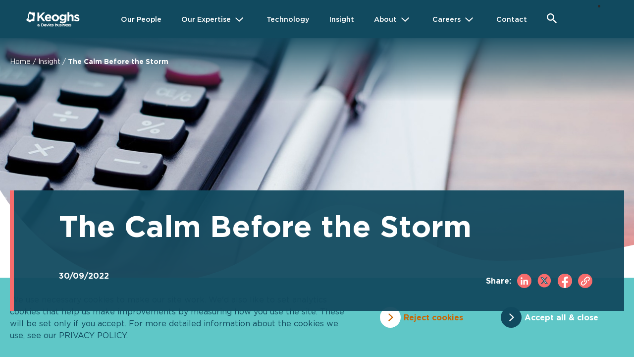

--- FILE ---
content_type: text/html; charset=UTF-8
request_url: https://www.keoghs.co.uk/keoghs-insight/the-calm-before-the-storm
body_size: 13491
content:
<!DOCTYPE html><html id="BTT" class="no-js" lang="en"><head><meta charset="utf-8" /><meta content="width=device-width, initial-scale=1.0, maximum-scale=5.0, user-scalable=1" name="viewport" /><title>The Calm Before the Storm | Keoghs</title><meta name="description" content="As we approach the end of 2022, significant reform is once again upon us. Perhaps this is a last opportunity to enjoy the calm before impending changes throw us all into chaos (again). But what exactly is on the horizon?"><script>
(function(w,d,s,l,i){w[l]=w[l]||[];w[l].push({'gtm.start':
new Date().getTime(),event:'gtm.js'});var f=d.getElementsByTagName(s)[0],
j=d.createElement(s),dl=l!='dataLayer'?'&l='+l:'';j.async=true;j.src=
'https://www.googletagmanager.com/gtm.js?id='+i+dl;f.parentNode.insertBefore(j,f);
})(window,document,'script','dataLayer','GTM-PRVVHMR4');
</script><link rel="canonical" href="https://www.keoghs.co.uk/keoghs-insight/the-calm-before-the-storm" /><meta property="fb:app_id" content="335918716570799" /><meta property="og:description" content="As we approach the end of 2022, significant reform is once again upon us. Perhaps this is a last opportunity to enjoy the calm before impending changes throw us all into chaos (again). But what exactly is on the horizon?" /><meta property="og:image" content="https://keoghs.co.uk/images/1920x640/0x0-0x0/market-insights/insights/aware/property/03-04-cost-orders.jpg" /><meta property="og:image:width" content="1920" /><meta property="og:image:height" content="640" /><meta property="og:site_name" content="Keoghs" /><meta property="og:title" content="The Calm Before the Storm" /><meta property="og:type" content="website" /><meta property="og:url" content="https://www.keoghs.co.uk/keoghs-insight/the-calm-before-the-storm" /><meta name="twitter:card" content="summary_large_image" /><meta name="twitter:creator" content="@" /><meta name="twitter:description" content="As we approach the end of 2022, significant reform is once again upon us. Perhaps this is a last opportunity to enjoy the calm before impending changes throw us all into chaos (again). But what exactly is on the horizon?" /><meta name="twitter:domain" content="keoghs.co.uk" /><meta name="twitter:image" content="https://keoghs.co.uk/images/1920x640/0x0-0x0/market-insights/insights/aware/property/03-04-cost-orders.jpg" /><meta name="twitter:image:alt" content="Keoghs" /><meta name="twitter:site" content="@" /><meta name="twitter:title" content="The Calm Before the Storm" /><meta name="twitter:url" content="https://www.keoghs.co.uk/keoghs-insight/the-calm-before-the-storm" /><meta name="csrf-token" content="5SdY63Edgtfop3tpQjMDFJ7hPloLAsfgIwKLbXCF" /><link rel="preload" href="https://www.keoghs.co.uk/default/dist/fonts/GothamHTF-Book.woff2" as="font" crossorigin="anonymous" /><link rel="preload" href="https://www.keoghs.co.uk/default/dist/fonts/GothamHTF-Medium.woff2" as="font" crossorigin="anonymous" /><link rel="preload" href="https://www.keoghs.co.uk/default/dist/fonts/GothamHTF-Bold.woff2" as="font" crossorigin="anonymous" /><link rel="stylesheet" href="https://www.keoghs.co.uk/default/dist/css/app.css?1753883712" /><link rel="apple-touch-icon" sizes="192x192" href="https://www.keoghs.co.uk/default/dist/ui/favicons/android-chrome-192x192.png"><link rel="apple-touch-icon" sizes="180x180" href="https://www.keoghs.co.uk/default/dist/ui/favicons/apple-touch-icon.png"><link rel="icon" type="image/png" sizes="32x32" href="https://www.keoghs.co.uk/default/dist/ui/favicons/favicon-32x32.png"><link rel="icon" type="image/png" sizes="16x16" href="https://www.keoghs.co.uk/default/dist/ui/favicons/favicon-16x16.png"><link rel="manifest" href="https://www.keoghs.co.uk/default/dist/ui/favicons/site.webmanifest" crossorigin="use-credentials"><link rel="mask-icon" href="https://www.keoghs.co.uk/default/dist/ui/favicons/safari-pinned-tab.svg" color="#ffffff"><link rel="shortcut icon" href="https://www.keoghs.co.uk/default/dist/ui/favicons/favicon.ico"><meta name="msapplication-TileColor" content="#ffffff"><meta name="theme-color" content="#ffffff"><script>
(function () {
var zi = document.createElement('script');
zi.type = 'text/javascript';
zi.async = true;
zi.referrerPolicy = 'unsafe-url';
zi.src = 'https://ws.zoominfo.com/pixel/6256a35517cd08001bada037';
var s = document.getElementsByTagName('script')[0];
s.parentNode.insertBefore(zi, s);
})();
</script></head><body class="text-grey-900"> <noscript><iframe src="https://www.googletagmanager.com/ns.html?id=GTM-PRVVHMR4"
height="0" width="0" style="display:none;visibility:hidden">
</iframe></noscript><header class="main-header"><div class="top-search-container hidden"><span class="top-search-container_close-btn"></span><form action="https://www.keoghs.co.uk/search"><input class="search" placeholder="Search all of Keoghs…" name="term"></form></div><div class="bg-teal"><div class="container mx-auto flex adjust-menu-space"><a href="/" class="site-logo"><img src="https://www.keoghs.co.uk/default/dist/ui/Keoghs-RGB-white.svg" width="200" height="64"></a><nav><ul class="main-menu remove-bullets"><li	data-simple-menu-anchor-id="e0834154a76f20511af3d26b087a72ad"	data-is-simple-menu="true" class=""><a	href="https://www.keoghs.co.uk/our-people"	><span>Our People</span></a></li><li	data-is-simple-menu="false" class="has-child"><a	href="https://www.keoghs.co.uk/expertise"	><span>Our Expertise</span></a><div class="sub-menu-big bg-white shadow-lg"	><div class="container flex items-start top-menu-container-borders "><div class="w-1/3 md:w-1/3 top-menu-adjust top-menu-container-sizing" data-nav-main-left-menu-list><ul class="menu-left-list_large-menu"><div class="menu-left-list_large-menu_list-item"><img src="https://keoghs.co.uk/images/uk-flag.png"/><a	href="#"	data-nav-main-child-cat="89f9c9f489be2a83cf57e53b9197d288"	>United Kingdom</a><span class ="menu-left-list_large-menu_list-item_right_arrow">&#8594;</span></div><div class="menu-left-list_large-menu_list-item"><img src="https://keoghs.co.uk/images/ireland-flag.png"/><a	href="#"	data-nav-main-child-cat="06e415f918c577f07328a52e24f75d43"	>Ireland</a><span class ="menu-left-list_large-menu_list-item_right_arrow">&#8594;</span></div><div class="menu-left-list_large-menu_list-item"><img src="https://keoghs.co.uk/images/italyflag-for-keoghsmenu.png"/><a	href="https://keoghs.co.uk/italy"	data-nav-main-child-cat="1007e1b7f894dfbf72a0eaa80f3bc57e"	>Italy</a><span class ="menu-left-list_large-menu_list-item_right_arrow">&#8594;</span></div></ul></div><div class="w-full md:w-1/3 top-menu-adjust top-menu-container-sizing hidden" data-middle-menu-container><div class="container mx-auto flex"><ul class="top-middle-menu" data-middle-menu><div class ="top-middle-menu_list-item" data-nav-main-child-middle-cat="89f9c9f489be2a83cf57e53b9197d288"	data-nav-middle-cat-right-menu-id="1145fd7667c7a257b137c2b2faa73249"	><a	href="https://www.keoghs.co.uk/expertise/casualty"	data-nav-middle-cat-right-menu-id="1145fd7667c7a257b137c2b2faa73249"	>Casualty</a><span class ="top-middle-menu_list-item_right_arrow">&#8594;</span></div><div class ="top-middle-menu_list-item" data-nav-main-child-middle-cat="89f9c9f489be2a83cf57e53b9197d288"	data-nav-middle-cat-right-menu-id="10b4eb76294b70d7fd6df997ff06edb1"	><a	href="https://www.keoghs.co.uk/expertise/complex"	data-nav-middle-cat-right-menu-id="10b4eb76294b70d7fd6df997ff06edb1"	>Complex</a><span class ="top-middle-menu_list-item_right_arrow">&#8594;</span></div><div class ="top-middle-menu_list-item" data-nav-main-child-middle-cat="89f9c9f489be2a83cf57e53b9197d288"	data-nav-middle-cat-right-menu-id="311a8979318b0cfda7767dfe5df6dd9c"	><a	href="https://www.keoghs.co.uk/expertise/corporate-and-sector-risks"	data-nav-middle-cat-right-menu-id="311a8979318b0cfda7767dfe5df6dd9c"	>Corporate &amp; Sector Risks</a><span class ="top-middle-menu_list-item_right_arrow">&#8594;</span></div><div class ="top-middle-menu_list-item" data-nav-main-child-middle-cat="89f9c9f489be2a83cf57e53b9197d288"	data-nav-middle-cat-right-menu-id="0cc0a0507cf3d31e5089f420a4cf8b4b"	><a	href="https://www.keoghs.co.uk/expertise/legacy"	data-nav-middle-cat-right-menu-id="0cc0a0507cf3d31e5089f420a4cf8b4b"	>Legacy</a><span class ="top-middle-menu_list-item_right_arrow">&#8594;</span></div><div class ="top-middle-menu_list-item" data-nav-main-child-middle-cat="89f9c9f489be2a83cf57e53b9197d288"	data-nav-middle-cat-right-menu-id="b33538179f5661a86cbe327a1793e199"	><a	href="https://www.keoghs.co.uk/expertise/motor"	data-nav-middle-cat-right-menu-id="b33538179f5661a86cbe327a1793e199"	>Motor</a><span class ="top-middle-menu_list-item_right_arrow">&#8594;</span></div><div class ="top-middle-menu_list-item header-item" data-nav-main-child-middle-cat="06e415f918c577f07328a52e24f75d43"	><a	href="https://keoghs.co.uk/ireland"	>Ireland Home</a></div><div class ="top-middle-menu_list-item" data-nav-main-child-middle-cat="06e415f918c577f07328a52e24f75d43"	><a	href="https://keoghs.co.uk/expertise/ireland/banking"	>Banking </a></div><div class ="top-middle-menu_list-item" data-nav-main-child-middle-cat="06e415f918c577f07328a52e24f75d43"	><a	href="https://keoghs.co.uk/expertise/ireland/commercial"	>Commercial</a></div><div class ="top-middle-menu_list-item" data-nav-main-child-middle-cat="06e415f918c577f07328a52e24f75d43"	><a	href="https://keoghs.co.uk/expertise/ireland/insurance-law-and-litigation"	>Insurance Law &amp; Litigation</a></div><div class ="top-middle-menu_list-item" data-nav-main-child-middle-cat="06e415f918c577f07328a52e24f75d43"	><a	href="https://keoghs.co.uk/expertise/ireland/licensing"	>Licensing</a></div><div class ="top-middle-menu_list-item" data-nav-main-child-middle-cat="06e415f918c577f07328a52e24f75d43"	><a	href="https://keoghs.co.uk/expertise/ireland/litigation-and-dispute-resolution"	>Litigation &amp; Dispute Resolution</a></div><div class ="top-middle-menu_list-item" data-nav-main-child-middle-cat="06e415f918c577f07328a52e24f75d43"	><a	href="https://keoghs.co.uk/expertise/ireland/private-client-services"	>Private Client Services</a></div><div class ="top-middle-menu_list-item" data-nav-main-child-middle-cat="06e415f918c577f07328a52e24f75d43"	><a	href="https://keoghs.co.uk/expertise/ireland/property-law"	>Property Law</a></div><div class ="top-middle-menu_list-item" data-nav-main-child-middle-cat="1007e1b7f894dfbf72a0eaa80f3bc57e"	><a	href="https://keoghs.co.uk/expertise/complex/complex-and-catastrophic-loss"	>Complex &amp; Catastrophic Loss</a></div><div class ="top-middle-menu_list-item" data-nav-main-child-middle-cat="1007e1b7f894dfbf72a0eaa80f3bc57e"	><a	href="https://keoghs.co.uk/expertise/complex/cyber-risks"	>Cyber &amp; Privacy Risks</a></div><div class ="top-middle-menu_list-item" data-nav-main-child-middle-cat="1007e1b7f894dfbf72a0eaa80f3bc57e"	><a	href="https://keoghs.co.uk/expertise/casualty/employers-and-public-liability"	>Employers’ and Public Liability</a></div><div class ="top-middle-menu_list-item" data-nav-main-child-middle-cat="1007e1b7f894dfbf72a0eaa80f3bc57e"	><a	href="https://keoghs.co.uk/expertise/complex/financial-institutions-directors-and-officers"	>Financial Institutions and D&amp;O</a></div><div class ="top-middle-menu_list-item" data-nav-main-child-middle-cat="1007e1b7f894dfbf72a0eaa80f3bc57e"	><a	href="https://keoghs.co.uk/expertise/casualty/health-and-safety"	>Health &amp; Safety</a></div><div class ="top-middle-menu_list-item" data-nav-main-child-middle-cat="1007e1b7f894dfbf72a0eaa80f3bc57e"	><a	href="https://keoghs.co.uk/expertise/complex/healthcare"	>Medical Malpractice</a></div><div class ="top-middle-menu_list-item" data-nav-main-child-middle-cat="1007e1b7f894dfbf72a0eaa80f3bc57e"	><a	href="https://keoghs.co.uk/expertise/complex/policy-wording"	>Policy Wording</a></div><div class ="top-middle-menu_list-item" data-nav-main-child-middle-cat="1007e1b7f894dfbf72a0eaa80f3bc57e"	><a	href="https://keoghs.co.uk/expertise/complex/professional-financial-risks"	>Professional and Financial Risks</a></div><div class ="top-middle-menu_list-item" data-nav-main-child-middle-cat="1007e1b7f894dfbf72a0eaa80f3bc57e"	><a	href="https://keoghs.co.uk/expertise/complex/property"	>Property Risks and Coverage</a></div><div class ="top-middle-menu_list-item" data-nav-main-child-middle-cat="1007e1b7f894dfbf72a0eaa80f3bc57e"	><a	href="https://keoghs.co.uk/expertise/complex/reinsurance"	>Reinsurance</a></div></ul></div></div><div class="w-full md:w-1/3 top-menu-adjust top-menu-container-sizing hidden" data-right-menu-container><div class="container mx-auto flex"><div class="w-full" data-nav-child-items-container><ul class="menu-right-list" data-nav-middle-cat-right-menu-items="1145fd7667c7a257b137c2b2faa73249"><li><a	href="https://www.keoghs.co.uk/expertise/casualty/counter-fraud"	class=""	><span>Counter-Fraud</span></a></li><li><a	href="https://www.keoghs.co.uk/expertise/casualty/employers-and-public-liability"	class=""	><span>Employers’ and Public Liability</span></a></li><li><a	href="https://www.keoghs.co.uk/expertise/casualty/health-and-safety"	class=""	><span>Health &amp; Safety</span></a></li></ul><ul class="menu-right-list" data-nav-middle-cat-right-menu-items="10b4eb76294b70d7fd6df997ff06edb1"><li><a	href="https://www.keoghs.co.uk/expertise/complex/complex-and-catastrophic-loss"	class=""	><span>Complex &amp; Catastrophic Loss</span></a></li><li><a	href="https://www.keoghs.co.uk/expertise/complex/cyber-risks"	class=""	><span>Cyber &amp; Privacy Risks</span></a></li><li><a	href="https://keoghs.co.uk/expertise/employment-and-discrimination"	class=""	><span>Employment and Discrimination</span></a></li><li><a	href="https://keoghs.co.uk/expertise/financial-institutions-directors-and-officers"	class=""	><span>Financial Institutions and D&amp;O</span></a></li><li><a	href="https://www.keoghs.co.uk/expertise/complex/healthcare"	class=""	><span>Healthcare</span></a></li><li><a	href="https://keoghs.co.uk/expertise/complex/marine"	class=""	><span>Marine</span></a></li><li><a	href="https://keoghs.co.uk/expertise/complex/policy-wording"	class=""	><span>Policy Wording</span></a></li><li><a	href="https://www.keoghs.co.uk/expertise/complex/professional-financial-risks"	class=""	><span>Professional and Financial Risks</span></a></li><li><a	href="https://www.keoghs.co.uk/expertise/complex/property"	class=""	><span>Property Risks &amp; Coverage</span></a></li></ul><ul class="menu-right-list" data-nav-middle-cat-right-menu-items="311a8979318b0cfda7767dfe5df6dd9c"><li><a	href="https://keoghs.co.uk/expertise/construction"	class=""	><span>Construction</span></a></li><li><a	href="https://www.keoghs.co.uk/expertise/corporate-and-sector-risks/expertisecorporateretail"	class=""	><span>Retail</span></a></li><li><a	href="https://www.keoghs.co.uk/expertise/corporate-and-sector-risks/expertisecorporatetransport-and-logistics"	class=""	><span>Transport &amp; Logistics</span></a></li><li><a	href="https://www.keoghs.co.uk/expertise/corporate-and-sector-risks/expertisecorporateleisure-and-hospitality"	class=""	><span>Leisure &amp; Hospitality</span></a></li><li><a	href="https://www.keoghs.co.uk/expertise/corporate-and-sector-risks/expertisecorporatefood-and-drink"	class=""	><span>Food &amp; Drink</span></a></li><li><a	href="https://www.keoghs.co.uk/expertise/corporate-and-sector-risks/expertisecorporatepower-energy-and-utilities"	class=""	><span>Power, Energy &amp; Utilities</span></a></li><li><a	href="https://www.keoghs.co.uk/expertise/corporate-and-sector-risks/expertisecorporatepublic-sector"	class=""	><span>Public Sector</span></a></li></ul><ul class="menu-right-list" data-nav-middle-cat-right-menu-items="0cc0a0507cf3d31e5089f420a4cf8b4b"><li><a	href="https://www.keoghs.co.uk/expertise/legacy/abuse"	class=""	><span>Abuse</span></a></li><li><a	href="https://www.keoghs.co.uk/expertise/legacy/disease"	class=""	><span>Disease</span></a></li></ul><ul class="menu-right-list" data-nav-middle-cat-right-menu-items="b33538179f5661a86cbe327a1793e199"><li><a	href="https://www.keoghs.co.uk/expertise/motor/advocacy"	class=""	><span>Advocacy</span></a></li><li><a	href="https://www.keoghs.co.uk/expertise/motor/costs"	class=""	><span>Costs</span></a></li><li><a	href="https://www.keoghs.co.uk/expertise/motor/counter-fraud"	class=""	><span>Counter-Fraud</span></a></li><li><a	href="https://www.keoghs.co.uk/expertise/motor/credit-hire"	class=""	><span>Credit Hire</span></a></li><li><a	href="https://www.keoghs.co.uk/expertise/motor/motor-crime"	class=""	><span>Motor Crime</span></a></li><li><a	href="https://www.keoghs.co.uk/expertise/motor/personal-injury"	class=""	><span>Personal Injury</span></a></li><li><a	href="https://www.keoghs.co.uk/expertise/motor/recoveries"	class=""	><span>Recoveries</span></a></li></ul></div></div></div></div></div></li><li	data-simple-menu-anchor-id="e7e767d7c0e58b16e57d3ab16150db80"	data-is-simple-menu="true" class=""><a	href="https://www.keoghs.co.uk/technology"	><span>Technology</span></a></li><li	data-simple-menu-anchor-id="9e1c9c294ec3f4b96a8a0cc0df13f98e"	data-is-simple-menu="true" class=""><a	href="https://www.keoghs.co.uk/keoghs-insight"	><span>Insight</span></a></li><li	data-simple-menu-anchor-id="3c9f7861db231a0c7019da31d6e6ef85"	data-is-simple-menu="true" class="has-child"><a	href="#"	><span>About </span></a><div class="sub-menu-big small-menu-override bg-white shadow-lg"	data-simple-menu-anchor-menu="3c9f7861db231a0c7019da31d6e6ef85"	><div class="container flex items-start top-menu-container-borders remove-left-padding "><div class="w-full" data-nav-main-left-menu-list><ul class="menu-left-list_small-menu"><div class="menu-left-list_small-menu_list-item"><a	href="https://keoghs.co.uk/about-keoghs"	data-nav-main-child-cat="c88b4c05c17a894617bdd6ccab703a03"	>About Keoghs</a></div><div class="menu-left-list_small-menu_list-item"><a	href="https://keoghs.co.uk/davies"	data-nav-main-child-cat="6cbabd7e36bd9fc4f5a4a49e54a02883"	>About Davies</a></div><div class="menu-left-list_small-menu_list-item"><a	href="https://keoghs.co.uk/about-keoghs/our-values"	data-nav-main-child-cat="7a674dc7a353966e4ea390762dd872fa"	>Our Values</a></div><div class="menu-left-list_small-menu_list-item"><a	href="https://keoghs.co.uk/davies-foundation"	data-nav-main-child-cat="c898b23cbc30721d321712716996ed8e"	>Davies Foundation</a></div><div class="menu-left-list_small-menu_list-item"><a	href="https://keoghs.co.uk/ireland"	data-nav-main-child-cat="6cd753b927ca8c5b6be233d954816af9"	>Ireland </a></div><div class="menu-left-list_small-menu_list-item"><a	href="/italy"	data-nav-main-child-cat="1007e1b7f894dfbf72a0eaa80f3bc57e"	>Italy</a></div><div class="menu-left-list_small-menu_list-item"><a	href="https://keoghs.co.uk/northern-ireland"	data-nav-main-child-cat="48a97757b79e27034f824854ee0f4f46"	>Northern Ireland</a></div><div class="menu-left-list_small-menu_list-item"><a	href="https://keoghs.co.uk/scotland"	data-nav-main-child-cat="da5dd6f051ca74960ec199973cf8bf0f"	>Scotland</a></div></ul></div><div class="w-full md:w-1/3 top-menu-adjust top-menu-container-sizing hidden" data-middle-menu-container><div class="container mx-auto flex"><ul class="top-middle-menu" data-middle-menu></ul></div></div><div class="w-full md:w-1/3 top-menu-adjust top-menu-container-sizing hidden" data-right-menu-container><div class="container mx-auto flex"></div></div></div></div></li><li	data-simple-menu-anchor-id="27c7b8732d1a279720d27cc8c3a26c93"	data-is-simple-menu="true" class="has-child"><a	href="#"	><span>Careers</span></a><div class="sub-menu-big small-menu-override bg-white shadow-lg"	data-simple-menu-anchor-menu="27c7b8732d1a279720d27cc8c3a26c93"	><div class="container flex items-start top-menu-container-borders remove-left-padding "><div class="w-full" data-nav-main-left-menu-list><ul class="menu-left-list_small-menu"><div class="menu-left-list_small-menu_list-item"><a	href="https://davies.pinpointhq.com/keoghs" target=&quot;_blank&quot;	data-nav-main-child-cat="a1123714d406d21400b6dc078caa4cdf"	>Current Vacancies</a></div><div class="menu-left-list_small-menu_list-item"><a	href="https://keoghs.co.uk/about-keoghs/keoghs-journeys"	data-nav-main-child-cat="208a06b59326fa69a8fc818a7744173b"	>Keoghs Journeys</a></div><div class="menu-left-list_small-menu_list-item"><a	href="https://keoghs.co.uk/apprenticeships"	data-nav-main-child-cat="1f02358ca025375335b6780917c49882"	>Apprenticeships</a></div><div class="menu-left-list_small-menu_list-item"><a	href="https://keoghs.co.uk/working-at-keoghs"	data-nav-main-child-cat="8e82398ce1363a60b5ead10f7da9db26"	>Working at Keoghs</a></div><div class="menu-left-list_small-menu_list-item"><a	href="https://keoghs.co.uk/diversity-and-inclusion"	data-nav-main-child-cat="1b6b4292fe6a0118aa17b5f12d599ccb"	>Diversity &amp; Inclusion</a></div><div class="menu-left-list_small-menu_list-item"><a	href="https://keoghs.co.uk/working-at-keoghs/benefits"	data-nav-main-child-cat="e654f7a86a4458b9cd662267e0f29b52"	>Benefits</a></div></ul></div><div class="w-full md:w-1/3 top-menu-adjust top-menu-container-sizing hidden" data-middle-menu-container><div class="container mx-auto flex"><ul class="top-middle-menu" data-middle-menu></ul></div></div><div class="w-full md:w-1/3 top-menu-adjust top-menu-container-sizing hidden" data-right-menu-container><div class="container mx-auto flex"></div></div></div></div></li><li	data-simple-menu-anchor-id="bbaff12800505b22a853e8b7f4eb6a22"	data-is-simple-menu="true" class=""><a	href="https://keoghs.co.uk/contact"	><span>Contact</span></a></li><li><div id="search-icon" class="search-icon clearfix close"></div></li></ul></nav><nav class="mobile-menu-con bg-white"><ul class="mobile-main-menu remove-bullets"><li class=""><a	class=""	href="https://www.keoghs.co.uk/our-people"	>Our People</a></li><li class="has-child"><a	class="arrow"	href="https://www.keoghs.co.uk/expertise"	>Our Expertise</a><div class="mob-sub"><a class="back">Back</a><ul><li><div class="mob-sub_cat-header"><div class = "mob-sub_cat-header_title"><a	href="https://keoghs.co.uk/working-at-keoghs/benefits"	style="padding: 0; font-size: inherit; font-weight: inherit; color:#114A5F; "	>Our Expertise</a></div><div class = "mob-sub_cat-header_description"></div></div></li><li><a	class="has-sub arrow"	href="#"	>United Kingdom</a><div class="mob-sub"><a class="back">Back</a><ul><li><div class="mob-sub_cat-header"><div class = "mob-sub_cat-header_title"><a	href="#"	style="padding: 0; font-size: inherit; font-weight: inherit;"	>United Kingdom</a></div><div class = "mob-sub_cat-header_description"></div></div></li><li><a	class="has-sub arrow"	href="https://www.keoghs.co.uk/expertise/casualty"	>Casualty</a><div class="mob-sub"><a class="back">Back</a><ul><li><div class="mob-sub_cat-header"><div class = "mob-sub_cat-header_title"><a	href="https://www.keoghs.co.uk/expertise/casualty"	style="padding: 0; font-size: inherit; font-weight: inherit;"	>Casualty</a></div><div class = "mob-sub_cat-header_description"></div></div></li><li><a	class="arrow"	href="https://www.keoghs.co.uk/expertise/casualty/counter-fraud"	>Counter-Fraud</a></li><li><a	class="arrow"	href="https://www.keoghs.co.uk/expertise/casualty/employers-and-public-liability"	>Employers’ and Public Liability</a></li><li><a	class="arrow"	href="https://www.keoghs.co.uk/expertise/casualty/health-and-safety"	>Health &amp; Safety</a></li></ul></div></li><li><a	class="has-sub arrow"	href="https://www.keoghs.co.uk/expertise/complex"	>Complex</a><div class="mob-sub"><a class="back">Back</a><ul><li><div class="mob-sub_cat-header"><div class = "mob-sub_cat-header_title"><a	href="https://www.keoghs.co.uk/expertise/complex"	style="padding: 0; font-size: inherit; font-weight: inherit;"	>Complex</a></div><div class = "mob-sub_cat-header_description"></div></div></li><li><a	class="arrow"	href="https://www.keoghs.co.uk/expertise/complex/complex-and-catastrophic-loss"	>Complex &amp; Catastrophic Loss</a></li><li><a	class="arrow"	href="https://www.keoghs.co.uk/expertise/complex/cyber-risks"	>Cyber &amp; Privacy Risks</a></li><li><a	class="arrow"	href="https://keoghs.co.uk/expertise/employment-and-discrimination"	>Employment and Discrimination</a></li><li><a	class="arrow"	href="https://keoghs.co.uk/expertise/financial-institutions-directors-and-officers"	>Financial Institutions and D&amp;O</a></li><li><a	class="arrow"	href="https://www.keoghs.co.uk/expertise/complex/healthcare"	>Healthcare</a></li><li><a	class="arrow"	href="https://keoghs.co.uk/expertise/complex/marine"	>Marine</a></li><li><a	class="arrow"	href="https://keoghs.co.uk/expertise/complex/policy-wording"	>Policy Wording</a></li><li><a	class="arrow"	href="https://www.keoghs.co.uk/expertise/complex/professional-financial-risks"	>Professional and Financial Risks</a></li><li><a	class="arrow"	href="https://www.keoghs.co.uk/expertise/complex/property"	>Property Risks &amp; Coverage</a></li></ul></div></li><li><a	class="has-sub arrow"	href="https://www.keoghs.co.uk/expertise/corporate-and-sector-risks"	>Corporate &amp; Sector Risks</a><div class="mob-sub"><a class="back">Back</a><ul><li><div class="mob-sub_cat-header"><div class = "mob-sub_cat-header_title"><a	href="https://www.keoghs.co.uk/expertise/corporate-and-sector-risks"	style="padding: 0; font-size: inherit; font-weight: inherit;"	>Corporate &amp; Sector Risks</a></div><div class = "mob-sub_cat-header_description"></div></div></li><li><a	class="arrow"	href="https://keoghs.co.uk/expertise/construction"	>Construction</a></li><li><a	class="arrow"	href="https://www.keoghs.co.uk/expertise/corporate-and-sector-risks/expertisecorporateretail"	>Retail</a></li><li><a	class="arrow"	href="https://www.keoghs.co.uk/expertise/corporate-and-sector-risks/expertisecorporatetransport-and-logistics"	>Transport &amp; Logistics</a></li><li><a	class="arrow"	href="https://www.keoghs.co.uk/expertise/corporate-and-sector-risks/expertisecorporateleisure-and-hospitality"	>Leisure &amp; Hospitality</a></li><li><a	class="arrow"	href="https://www.keoghs.co.uk/expertise/corporate-and-sector-risks/expertisecorporatefood-and-drink"	>Food &amp; Drink</a></li><li><a	class="arrow"	href="https://www.keoghs.co.uk/expertise/corporate-and-sector-risks/expertisecorporatepower-energy-and-utilities"	>Power, Energy &amp; Utilities</a></li><li><a	class="arrow"	href="https://www.keoghs.co.uk/expertise/corporate-and-sector-risks/expertisecorporatepublic-sector"	>Public Sector</a></li></ul></div></li><li><a	class="has-sub arrow"	href="https://www.keoghs.co.uk/expertise/legacy"	>Legacy</a><div class="mob-sub"><a class="back">Back</a><ul><li><div class="mob-sub_cat-header"><div class = "mob-sub_cat-header_title"><a	href="https://www.keoghs.co.uk/expertise/legacy"	style="padding: 0; font-size: inherit; font-weight: inherit;"	>Legacy</a></div><div class = "mob-sub_cat-header_description"></div></div></li><li><a	class="arrow"	href="https://www.keoghs.co.uk/expertise/legacy/abuse"	>Abuse</a></li><li><a	class="arrow"	href="https://www.keoghs.co.uk/expertise/legacy/disease"	>Disease</a></li></ul></div></li><li><a	class="has-sub arrow"	href="https://www.keoghs.co.uk/expertise/motor"	>Motor</a><div class="mob-sub"><a class="back">Back</a><ul><li><div class="mob-sub_cat-header"><div class = "mob-sub_cat-header_title"><a	href="https://www.keoghs.co.uk/expertise/motor"	style="padding: 0; font-size: inherit; font-weight: inherit;"	>Motor</a></div><div class = "mob-sub_cat-header_description"></div></div></li><li><a	class="arrow"	href="https://www.keoghs.co.uk/expertise/motor/advocacy"	>Advocacy</a></li><li><a	class="arrow"	href="https://www.keoghs.co.uk/expertise/motor/costs"	>Costs</a></li><li><a	class="arrow"	href="https://www.keoghs.co.uk/expertise/motor/counter-fraud"	>Counter-Fraud</a></li><li><a	class="arrow"	href="https://www.keoghs.co.uk/expertise/motor/credit-hire"	>Credit Hire</a></li><li><a	class="arrow"	href="https://www.keoghs.co.uk/expertise/motor/motor-crime"	>Motor Crime</a></li><li><a	class="arrow"	href="https://www.keoghs.co.uk/expertise/motor/personal-injury"	>Personal Injury</a></li><li><a	class="arrow"	href="https://www.keoghs.co.uk/expertise/motor/recoveries"	>Recoveries</a></li></ul></div></li></ul></div></li><li><a	class="has-sub arrow"	href="#"	>Ireland</a><div class="mob-sub"><a class="back">Back</a><ul><li><div class="mob-sub_cat-header"><div class = "mob-sub_cat-header_title"><a	href="#"	style="padding: 0; font-size: inherit; font-weight: inherit;"	>Ireland</a></div><div class = "mob-sub_cat-header_description"></div></div></li><li><a	class="arrow"	href="https://keoghs.co.uk/ireland"	>Ireland Home</a></li><li><a	class="arrow"	href="https://keoghs.co.uk/expertise/ireland/banking"	>Banking </a></li><li><a	class="arrow"	href="https://keoghs.co.uk/expertise/ireland/commercial"	>Commercial</a></li><li><a	class="arrow"	href="https://keoghs.co.uk/expertise/ireland/insurance-law-and-litigation"	>Insurance Law &amp; Litigation</a></li><li><a	class="arrow"	href="https://keoghs.co.uk/expertise/ireland/licensing"	>Licensing</a></li><li><a	class="arrow"	href="https://keoghs.co.uk/expertise/ireland/litigation-and-dispute-resolution"	>Litigation &amp; Dispute Resolution</a></li><li><a	class="arrow"	href="https://keoghs.co.uk/expertise/ireland/private-client-services"	>Private Client Services</a></li><li><a	class="arrow"	href="https://keoghs.co.uk/expertise/ireland/property-law"	>Property Law</a></li></ul></div></li><li><a	class="has-sub arrow"	href="https://keoghs.co.uk/italy"	>Italy</a><div class="mob-sub"><a class="back">Back</a><ul><li><div class="mob-sub_cat-header"><div class = "mob-sub_cat-header_title"><a	href="https://keoghs.co.uk/italy"	style="padding: 0; font-size: inherit; font-weight: inherit;"	>Italy</a></div><div class = "mob-sub_cat-header_description"></div></div></li><li><a	class="arrow"	href="https://keoghs.co.uk/expertise/complex/complex-and-catastrophic-loss"	>Complex &amp; Catastrophic Loss</a></li><li><a	class="arrow"	href="https://keoghs.co.uk/expertise/complex/cyber-risks"	>Cyber &amp; Privacy Risks</a></li><li><a	class="arrow"	href="https://keoghs.co.uk/expertise/casualty/employers-and-public-liability"	>Employers’ and Public Liability</a></li><li><a	class="arrow"	href="https://keoghs.co.uk/expertise/complex/financial-institutions-directors-and-officers"	>Financial Institutions and D&amp;O</a></li><li><a	class="arrow"	href="https://keoghs.co.uk/expertise/casualty/health-and-safety"	>Health &amp; Safety</a></li><li><a	class="arrow"	href="https://keoghs.co.uk/expertise/complex/healthcare"	>Medical Malpractice</a></li><li><a	class="arrow"	href="https://keoghs.co.uk/expertise/complex/policy-wording"	>Policy Wording</a></li><li><a	class="arrow"	href="https://keoghs.co.uk/expertise/complex/professional-financial-risks"	>Professional and Financial Risks</a></li><li><a	class="arrow"	href="https://keoghs.co.uk/expertise/complex/property"	>Property Risks and Coverage</a></li><li><a	class="arrow"	href="https://keoghs.co.uk/expertise/complex/reinsurance"	>Reinsurance</a></li></ul></div></li></ul></div></li><li class=""><a	class=""	href="https://www.keoghs.co.uk/technology"	>Technology</a></li><li class=""><a	class=""	href="https://www.keoghs.co.uk/keoghs-insight"	>Insight</a></li><li class="has-child"><a	class="arrow"	href="#"	>About </a><div class="mob-sub"><a class="back">Back</a><ul><li><div class="mob-sub_cat-header"><div class = "mob-sub_cat-header_title"><a	href="https://keoghs.co.uk/italy"	style="padding: 0; font-size: inherit; font-weight: inherit; color:#114A5F; "	>About </a></div><div class = "mob-sub_cat-header_description"></div></div></li><li><a	class="arrow"	href="https://keoghs.co.uk/about-keoghs"	>About Keoghs</a></li><li><a	class="arrow"	href="https://keoghs.co.uk/davies"	>About Davies</a></li><li><a	class="arrow"	href="https://keoghs.co.uk/about-keoghs/our-values"	>Our Values</a></li><li><a	class="arrow"	href="https://keoghs.co.uk/davies-foundation"	>Davies Foundation</a></li><li><a	class="arrow"	href="https://keoghs.co.uk/ireland"	>Ireland </a></li><li><a	class="arrow"	href="/italy"	>Italy</a></li><li><a	class="arrow"	href="https://keoghs.co.uk/northern-ireland"	>Northern Ireland</a></li><li><a	class="arrow"	href="https://keoghs.co.uk/scotland"	>Scotland</a></li></ul></div></li><li class="has-child"><a	class="arrow"	href="#"	>Careers</a><div class="mob-sub"><a class="back">Back</a><ul><li><div class="mob-sub_cat-header"><div class = "mob-sub_cat-header_title"><a	href="https://keoghs.co.uk/scotland"	style="padding: 0; font-size: inherit; font-weight: inherit; color:#114A5F; "	>Careers</a></div><div class = "mob-sub_cat-header_description"></div></div></li><li><a	class="arrow"	href="https://davies.pinpointhq.com/keoghs" target=&quot;_blank&quot;	>Current Vacancies</a></li><li><a	class="arrow"	href="https://keoghs.co.uk/about-keoghs/keoghs-journeys"	>Keoghs Journeys</a></li><li><a	class="arrow"	href="https://keoghs.co.uk/apprenticeships"	>Apprenticeships</a></li><li><a	class="arrow"	href="https://keoghs.co.uk/working-at-keoghs"	>Working at Keoghs</a></li><li><a	class="arrow"	href="https://keoghs.co.uk/diversity-and-inclusion"	>Diversity &amp; Inclusion</a></li><li><a	class="arrow"	href="https://keoghs.co.uk/working-at-keoghs/benefits"	>Benefits</a></li></ul></div></li><li class=""><a	class=""	href="https://keoghs.co.uk/contact"	>Contact</a></li></ul></nav><div id="burger" class="burger clearfix close"><div class="line1"></div></div><li><div id="search-icon" class="search-icon mobile-search-icon clearfix close"></div></li></div></div></header> <section class="breadcrum-section"><div class="container flex flex-wrap items-center"><div class="w-full pt-10 pb-10 md:pt-10 md:pb-20 text-white text-sm"> <a href="https://www.keoghs.co.uk">Home</a> / <a href="https://www.keoghs.co.uk/keoghs-insight">Insight</a> / <strong>The Calm Before the Storm</strong></div></div> </section> <section class="hero-section bg-white padded more-margin"><div class="full-bg" style="background-image:url(https://keoghs.co.uk/images/1920x640/0x0-0x0/market-insights/insights/aware/property/03-04-cost-orders.jpg);"><div class="container flex flex-wrap items-end"><div class="w-full"><div class="theme-dark bg-teal bg-opacity-95 text-white border-l-8 border-solid border-pink px-5 md:px-16 py-14 md:py-12 pr-8 flex-wrap flex items-center"><div class="w-full md:w-4/5"><h1 class="text-5xl md:text-6xl mb-10 md:mb-14">The Calm Before the Storm</h1></div><div class="w-full md:w-4/5"> <strong class="mb-5 block mb:mb-0">30/09/2022</strong></div><div class="w-full md:w-1/5 relative"><div class="flex items-center justify-end share"> <strong class="mr-3">Share:</strong> <a href="https://www.linkedin.com/shareArticle?mini=true&amp;title=The%20Calm%20Before%20the%20Storm&amp;url=https%3A%2F%2Fwww.keoghs.co.uk%2Fkeoghs-insight%2Fthe-calm-before-the-storm" class="mr-3" target="_blank" rel="noopener"> <img src="https://www.keoghs.co.uk/default/dist/ui/linkedin-pink.svg"> <img src="https://www.keoghs.co.uk/default/dist/ui/linkedin-pink-hover.svg"> </a> <a href="https://twitter.com/intent/tweet?text=The%20Calm%20Before%20the%20Storm%20-%20https%3A%2F%2Fwww.keoghs.co.uk%2Fkeoghs-insight%2Fthe-calm-before-the-storm" class="mr-3" target="_blank" rel="noopener"> <img src="https://www.keoghs.co.uk/default/dist/ui/x-Logo-pink-social-bar.svg"> <img src="https://www.keoghs.co.uk/default/dist/ui/x-Logo-hover-pink.svg"> </a> <a href="http://www.facebook.com/sharer.php?p%5Btitle%5D=The%20Calm%20Before%20the%20Storm &amp;p%5Burl%5D=https%3A%2F%2Fwww.keoghs.co.uk%2Fkeoghs-insight%2Fthe-calm-before-the-storm" class="mr-3" target="_blank" rel="noopener"> <img src="https://www.keoghs.co.uk/default/dist/ui/facebook-pink.svg"> <img src="https://www.keoghs.co.uk/default/dist/ui/facebook-pink-hover.svg"> </a> <a data-copy-to-clipboard href="#" rel="noopener"> <img src="https://www.keoghs.co.uk/default/dist/ui/share-pink.svg"> <img src="https://www.keoghs.co.uk/default/dist/ui/share-pink-hover.svg"> </a></div><div class="absolute top-100 right-0 pt-1 text-white"> <span data-copied-to-clipboard class="hidden">Link copied</span> <span data-not-copied-to-clipboard class="whitespace-nowrap hidden">Sorry, we can't copy the link</span></div></div></div></div></div></div> </section> <section class="content-section bg-white"><div class="container flex flex-wrap items-end pt-6 md:pb-14 pb-12"><div class="waypoint w-full"><div class="cms-content"><p>I recently watched Leon, which is one of my favourite films from yesteryear. I was struck by Gary Oldman’s line just before his team of corrupt police officers raid a property: “I like these calm little moments before the storm. It reminds me of Beethoven. Can you hear it?”</p><p>In the world of costs, it seems as though things move quicker than any other area of law. Just as you become familiar with a principle, rule, procedure or court form, a revision or amendment will throw you back into the shadows of uncertainty. As we approach the end of 2022, significant reform is once again upon us. Perhaps this is a last opportunity to enjoy the calm before impending changes throw us all into chaos (again). But what exactly is on the horizon?</p><h4>Extension of Fixed Costs (FRCs)</h4><p>This is the ‘big one’ and will have the most wide-reaching implications for parties and practitioners. The Master of the Rolls is a keen driver of integrating new and improved pre-action protocols with mandatory ADR leading seamlessly into a digitalised online court system. Whilst that is a mammoth task in and of itself, work remains outstanding from Sir Rupert Jackson’s Review of Civil Litigation Costs from 2010 and his Supplemental Report of 2017 building on the ethos of the Woolf Reforms. Whilst we await imminent publication of the draft rules that extend fixed recoverable costs to the overwhelmingly majority of civil claims below £100,000, it is beyond doubt this step will be a watershed moment in legal history. Most civil claims worked on by solicitors up and down the country will now be subject to an apparently streamlined process that carries with it only fixed or predictive remuneration. The extension of FRC to <em>intermediate cases</em> will deal with claims valued between £25,000 and £100,000. One of the main future battlegrounds will be how the court determines the complexity of a case and subsequent allocation to one of the four bands that in turn dictates the level of remuneration for lawyers. Significant changes to how claimants operate in the sub £100,000 space will inevitably lead to further consolidation in the marketplace. One lesson learned from the last round of reforms is to expect ‘test’ litigation for the best part of a decade after new rules are enacted.   </p><h4>Costs Budgeting</h4><p>The primary question is whether budgeting will survive in principle. It has many dissenters who believe it to be an unnecessary drain on already stretched resources for very little return. Assuming budgeting does survive the reforms, secondary questions centre on how the process can be streamlined and improved. Some ideas include changing the default position to ‘budgeting off’ rather than ‘budgeting on’ – and only undertaking the exercise after a case management conference (rather than at the same time). Other ideas include initially budgeting only certain phases and dealing with the remainder at pre-trial review stage. Insurers and compensators appear keen to retain the budgeting process in view of the transparency it provides on legal spend and the ability to resolve costs much quicker at conclusion of a claim; whereas the claimant fraternity appears to support wholesale abandonment and returning to a system where simple costs estimates are provided at various stages of the litigation.  </p><h4>Guideline Hourly Rates (GHRs)</h4><p>The fallout continues from the last review into GHRs that culminated in the long-awaited updates in October 2021. The Civil Justice Council proposed that a working group be established to undertake regular future reviews and deal with issues such as methodology, data collection and inflationary increases. However, far more fundamental questions still remain, such as what purpose do GHRs serve in a landscape where fixed costs will capture the overwhelming majority of civil claims with a value of up to £100,000. Are there better alternatives? Those representing paying parties tend to rely heavily on GHRs as representing a reasonable figure in most claims up to £250,000. In contrast, receiving parties are quick to highlight that GHRs are only a guide and have no real relevance to the individual facts of any one particular case. Consequently, rates require judicial determination via the discretionary powers of the judge applying the relevant criteria at CPR 44.4, but this produces inconsistency. With hourly rates occupying so much judicial resource and legal spend, is the profession arguing its way into some form of fixed hourly rates matrix based on a similar banding system of complexity proposed for the new intermediate track?</p><h4>Qualified One Way Costs Shifting (QOCS)</h4><p>Following a series of Court of Appeal decisions over the last few years, the application of the QOCS rules have become considerably one-sided, with defendants being unable to enforce orders for costs in their favour absent an actual damages order from the court. It appears this imbalance is to be remedied by simple amendment to CPR 44.14(1) that will allow enforcement to take place where damages are payable by agreement (such as Part 36 offer and acceptance, Tomlin Order etc.) as well as formal order of the court. At last, common sense underpinned by fairness! </p><h4>Failing to Prepare Is Preparing to Fail</h4><p>Keoghs continues to lead the discussions on market reform and implementation. We are here to support our clients and wider stakeholders during these difficult and changing times. Watch this space for future announcements on the coming changes, how they will impact day-to-day business and what steps can be taken to mitigate disruption.</p><p>The orchestra is ready. Beethoven’s symphony is about to start. Can you hear it?</p></div><div class="cat-links condensed"> <a href="https://www.keoghs.co.uk/keoghs-insight?categories=11" class="text-white bg-grey-400 hover:bg-pink">Costs</a></div></div></div> </section> <section class="mid-section bg-tur"><div class="container text-white pt-8 pb-8 md:pt-4 md:pb-4"><div class="waypoint w-full md:flex md:flex-wrap md:items-center text-center justify-center"><h3 class="text-3xl md:text-4xl md:mb-0 md:mr-10">Stay informed with Keoghs</h3> <a href="https://latest.keoghs.co.uk/p/54V0-5MM/signup" class="btn bg-white btn-full text-tur btn-no-arrow">Sign-up</a></div></div></section> <section class="our-expertise-section bg-teal pt-10 pb-12 md:pb-28"><div class="container flex flex-wrap text-white"><div class="waypoint w-full md:w-6/12 text-center ml-auto mr-auto pb-6 md:pb-8"><h2 class="text-4xl md:text-5xl text-pink">Our Expertise</h2></div><div class="waypoint w-full text-center flex"> <a href="https://www.keoghs.co.uk/expertise/casualty" class="w-full md:w-3/12 text-center px-8"><div class="icon-con bg-white flex items-center justify-center"> <svg xmlns="http://www.w3.org/2000/svg" width="125" height="125" viewBox="0 0 125 125"> <path id="Keoghs_icon_Casualty" data-name="Keoghs icon_Casualty" d="M86.619,131H50.381a4.392,4.392,0,0,1-4.419-4.419V91.038H10.419A4.392,4.392,0,0,1,6,86.619V50.381a4.392,4.392,0,0,1,4.419-4.419H45.962V10.419A4.392,4.392,0,0,1,50.381,6H86.556a4.392,4.392,0,0,1,4.419,4.419V45.962h35.606A4.392,4.392,0,0,1,131,50.381V86.556a4.392,4.392,0,0,1-4.419,4.419H91.038v35.606A4.432,4.432,0,0,1,86.619,131Zm-35.606-5.051H85.924V90.407a4.392,4.392,0,0,1,4.419-4.419h35.606V51.013H90.407a4.392,4.392,0,0,1-4.419-4.419V11.051H51.013V46.593a4.392,4.392,0,0,1-4.419,4.419H11.051V85.924H46.593a4.392,4.392,0,0,1,4.419,4.419Z" transform="translate(-6 -6)" fill="#f76c6c"/></svg></div><h4 class="text-3xl">Casualty</h4> </a> <a href="https://www.keoghs.co.uk/expertise/complex" class="w-full md:w-3/12 text-center px-8"><div class="icon-con bg-white flex items-center justify-center"> <svg xmlns="http://www.w3.org/2000/svg" width="125" height="125" viewBox="0 0 125 125"> <path id="Keoghs_icon_Complex" data-name="Keoghs icon_Complex" d="M118.652,56.278a12,12,0,0,0-11.707,9.441H84.665a17.048,17.048,0,0,0-3.084-7.364L97.316,42.62a11.66,11.66,0,0,0,6.483,1.888A11.928,11.928,0,1,0,91.84,32.55a12.191,12.191,0,0,0,1.888,6.483L77.993,54.768a17.048,17.048,0,0,0-7.364-3.084V29.466a11.959,11.959,0,1,0-5.035,0V51.747a17.048,17.048,0,0,0-7.364,3.084L42.494,39.1a11.66,11.66,0,0,0,1.888-6.483A11.928,11.928,0,1,0,32.424,44.571a12.191,12.191,0,0,0,6.483-1.888L54.642,58.418a17.048,17.048,0,0,0-3.084,7.364H29.466a11.959,11.959,0,1,0,0,5.035H51.747a17.048,17.048,0,0,0,3.084,7.364L39.1,93.917a11.661,11.661,0,0,0-6.483-1.888,11.928,11.928,0,1,0,11.959,11.959A12.191,12.191,0,0,0,42.683,97.5L58.418,81.769a17.048,17.048,0,0,0,7.364,3.084v22.281a11.959,11.959,0,1,0,5.035,0V84.853a17.048,17.048,0,0,0,7.364-3.084L93.917,97.5a11.661,11.661,0,0,0-1.888,6.483,11.928,11.928,0,1,0,11.959-11.959A12.191,12.191,0,0,0,97.5,93.917L81.769,78.182a17.048,17.048,0,0,0,3.084-7.364h22.281A11.968,11.968,0,0,0,130.8,68.3,12.17,12.17,0,0,0,118.652,56.278ZM99.015,27.7h0a6.924,6.924,0,0,1,11.833,4.909,6.9,6.9,0,0,1-2.014,4.909A6.924,6.924,0,0,1,97,32.613,6.7,6.7,0,0,1,99.015,27.7ZM37.459,37.459A6.924,6.924,0,0,1,25.626,32.55,6.9,6.9,0,0,1,27.64,27.64a6.99,6.99,0,0,1,9.819,0h0a6.99,6.99,0,0,1,0,9.819Zm-19.637,37.7a6.923,6.923,0,1,1,6.923-6.923A6.9,6.9,0,0,1,17.822,75.161Zm19.637,33.61a6.924,6.924,0,0,1-11.833-4.909,6.9,6.9,0,0,1,2.014-4.909h0a6.924,6.924,0,0,1,11.833,4.909A6.7,6.7,0,0,1,37.459,108.771Zm61.556-9.756a6.99,6.99,0,0,1,9.819,0h0a6.8,6.8,0,0,1,2.014,4.909,6.9,6.9,0,0,1-2.014,4.909,6.943,6.943,0,0,1-9.819-9.819Zm-37.7-81.193a6.923,6.923,0,1,1,6.923,6.923A6.9,6.9,0,0,1,61.314,17.822ZM75.161,118.652a6.923,6.923,0,1,1-6.923-6.923A6.9,6.9,0,0,1,75.161,118.652ZM68.237,79.881A11.644,11.644,0,1,1,79.881,68.237,11.658,11.658,0,0,1,68.237,79.881Zm50.415-4.721a6.923,6.923,0,1,1,6.923-6.923A6.9,6.9,0,0,1,118.652,75.161Z" transform="translate(-5.8 -5.8)" fill="#f76c6c"/></svg></div><h4 class="text-3xl">Complex</h4> </a> <a href="https://www.keoghs.co.uk/expertise/corporate-and-sector-risks" class="w-full md:w-3/12 text-center px-8"><div class="icon-con bg-white flex items-center justify-center"> <svg xmlns="http://www.w3.org/2000/svg" width="125" height="124.998" viewBox="0 0 125 124.998"> <path id="Keoghs_icon_Corporate" data-name="Keoghs icon_Corporate" d="M127.5,124.72H7.564A2.575,2.575,0,0,0,5,127.284v.25A2.575,2.575,0,0,0,7.564,130.1h119.87A2.575,2.575,0,0,0,130,127.534v-.25A2.522,2.522,0,0,0,127.5,124.72ZM7.564,115.278H30.012a2.575,2.575,0,0,0,2.564-2.564V90.954a2.575,2.575,0,0,0-2.564-2.564H7.564A2.575,2.575,0,0,0,5,90.954v21.76A2.575,2.575,0,0,0,7.564,115.278Zm2.626-21.7H27.511v16.57H10.19ZM40.079,66.692a2.575,2.575,0,0,0-2.564,2.564v43.458a2.575,2.575,0,0,0,2.564,2.564H62.528a2.575,2.575,0,0,0,2.564-2.564V69.256a2.575,2.575,0,0,0-2.564-2.564Zm19.885,43.458H42.643V71.882H59.964S59.964,110.151,59.964,110.151ZM72.532,77.51a2.575,2.575,0,0,0-2.564,2.564v32.578a2.575,2.575,0,0,0,2.564,2.564H94.981a2.575,2.575,0,0,0,2.564-2.564V80.074a2.575,2.575,0,0,0-2.564-2.564Zm19.885,32.641H75.1V82.762H92.417Zm10-62.655v65.219a2.575,2.575,0,0,0,2.564,2.564h22.448A2.575,2.575,0,0,0,130,112.714V47.5a2.575,2.575,0,0,0-2.564-2.564H104.986A2.575,2.575,0,0,0,102.422,47.5Zm5.19,2.626h17.321v60.029H107.612ZM18.819,65.129A10.092,10.092,0,0,0,28.511,52.31l15.945-9.817a10,10,0,0,0,15.257-1.938l13.944,4.315v.25a10.067,10.067,0,1,0,20.135,0,10.259,10.259,0,0,0-1.126-4.565l18.2-16.821a10.053,10.053,0,1,0-4.815-8.567,10.26,10.26,0,0,0,1.126,4.565l-18.2,16.821a9.989,9.989,0,0,0-13.694,3.126L61.34,35.365v-.25A10.067,10.067,0,1,0,41.58,37.8L25.635,47.62a9.924,9.924,0,0,0-6.816-2.689,10.1,10.1,0,0,0,0,20.2Zm97.422-54.964a4.877,4.877,0,1,1,0,9.755,5.156,5.156,0,0,1-3.439-1.376c0-.063-.063-.063-.063-.125l-.188-.188-.063-.063a5.028,5.028,0,0,1-1.126-3.127A4.844,4.844,0,0,1,116.241,10.165ZM83.788,40.117a5.156,5.156,0,0,1,3.439,1.376c0,.063.063.063.063.125l.188.188.063.063a5.028,5.028,0,0,1,1.126,3.127,4.877,4.877,0,0,1-9.755,0,6.89,6.89,0,0,1,.125-1.126c0-.063.063-.125.063-.188l.063-.25a.23.23,0,0,1,.063-.188A4.851,4.851,0,0,1,83.788,40.117Zm-32.516-10a4.884,4.884,0,0,1,4.877,4.877,6.891,6.891,0,0,1-.125,1.126c0,.063-.063.125-.063.188l-.063.25a.23.23,0,0,1-.063.188A4.9,4.9,0,0,1,47.208,37.8c0-.063-.063-.063-.063-.125l-.125-.188c0-.063-.063-.063-.063-.125a4.923,4.923,0,0,1-.625-2.314A5.033,5.033,0,0,1,51.272,30.112ZM18.819,50.122a4.923,4.923,0,0,1,4.064,2.126c0,.063.063.063.063.125l.125.188c0,.063.063.063.063.125a4.89,4.89,0,1,1-4.315-2.564Z" transform="translate(-5 -5.1)" fill="#f76c6c"/></svg></div><h4 class="text-3xl">Corporate and Sector Risks</h4> </a> <a href="https://www.keoghs.co.uk/expertise/ireland" class="w-full md:w-3/12 text-center px-8"><div class="icon-con bg-white flex items-center justify-center"> <img src="https://www.keoghs.co.uk/images/640x640/0x0-0x0/ireland-flag.png" alt="Ireland Flag"></div><h4 class="text-3xl">Ireland</h4> </a> <a href="https://www.keoghs.co.uk/expertise/legacy" class="w-full md:w-3/12 text-center px-8"><div class="icon-con bg-white flex items-center justify-center"> <svg xmlns="http://www.w3.org/2000/svg" width="125" height="103.426" viewBox="0 0 125 103.426"> <path id="Keoghs_icon_Legacy" data-name="Keoghs icon_Legacy" d="M124.371,32.993h-6.253V22.3L94.169,27.365h0l-8.879,1.876-17.7,3.752L16.943,22.3V32.993H10.69A5.711,5.711,0,0,0,5,38.683v81.352a5.711,5.711,0,0,0,5.69,5.69H124.309a5.711,5.711,0,0,0,5.69-5.69V38.683A5.618,5.618,0,0,0,124.371,32.993ZM10.69,120.661a.627.627,0,0,1-.625-.625V38.683a.627.627,0,0,1,.625-.625h6.253V113.97l31.891,6.753-38.144-.063ZM64.9,38.058V118.91l-42.9-9.067V28.553l21.2,4.44,21.7,4.565Zm16.383-2.814,1.563-.313L89.1,33.618v55.34l-4.127-8.317-3.689,9Zm-11.13,2.814v-.5l6.065-1.251v79.226L85.414,92.9l8.754,17.634V32.493l18.947-4v81.29l-42.9,9.067-.063-80.79ZM125,120.035a.627.627,0,0,1-.625.625H86.227l31.891-6.753V38.058h6.253a.627.627,0,0,1,.625.625Z" transform="translate(-5 -22.3)" fill="#f76c6c"/></svg></div><h4 class="text-3xl">Legacy</h4> </a> <a href="https://www.keoghs.co.uk/expertise/motor" class="w-full md:w-3/12 text-center px-8"><div class="icon-con bg-white flex items-center justify-center"> <svg xmlns="http://www.w3.org/2000/svg" width="125" height="125" viewBox="0 0 125 125"> <path id="Keoghs_icon_Motor" data-name="Keoghs icon_Motor" d="M116.688,54.938c0-.062-.063-.125-.063-.187a50.831,50.831,0,0,0-98.187-.312.563.563,0,0,0-.063.313,50.245,50.245,0,0,0-1.687,13.063,50.974,50.974,0,0,0,41.438,50,2.62,2.62,0,0,0,1,.25h.188a50.737,50.737,0,0,0,59.063-50.187A51.684,51.684,0,0,0,116.688,54.938ZM67.5,21.875a45.944,45.944,0,0,1,42.563,28.688A98.611,98.611,0,0,0,48.438,42.75a103.04,103.04,0,0,0-23.375,7.438A46.142,46.142,0,0,1,67.5,21.875ZM22.188,75.063a3.049,3.049,0,0,0,1.063.063c.125,0,11.375-2.125,20.688,5.375,7.625,6.125,11.813,16.875,12.625,31.938A46.149,46.149,0,0,1,22.188,75.063ZM81.625,111.5c.563-15.813,4.813-27,12.625-33.313,7.063-5.687,15.313-5.875,18.938-5.625A45.972,45.972,0,0,1,81.625,111.5ZM91.25,74.25C82,81.688,77.063,94.688,76.688,112.813a44.042,44.042,0,0,1-9.187.938,46.858,46.858,0,0,1-6-.375c-.687-17.125-5.562-29.5-14.5-36.75-11.063-8.937-24.188-6.437-24.688-6.375a1.871,1.871,0,0,0-.625.25c-.062-.875-.062-1.75-.062-2.688a49.061,49.061,0,0,1,1.313-11,93.021,93.021,0,0,1,26.438-9.25,94.207,94.207,0,0,1,62.813,9.563,44.188,44.188,0,0,1,1.25,10.437A32.073,32.073,0,0,0,91.25,74.25ZM67.5,5A62.5,62.5,0,1,0,130,67.5,62.6,62.6,0,0,0,67.5,5Zm0,120.063A57.563,57.563,0,1,1,125.063,67.5,57.615,57.615,0,0,1,67.5,125.063Zm-.062-76.25A19.188,19.188,0,1,0,86.625,68,19.232,19.232,0,0,0,67.438,48.813Zm0,33.438A14.25,14.25,0,1,1,81.688,68,14.244,14.244,0,0,1,67.438,82.25Z" transform="translate(-5 -5)" fill="#f76c6c"/></svg></div><h4 class="text-3xl">Motor</h4> </a></div></div></section> <section class="wave-section"><div class="container flex flex-wrap items-start"><div class="waypoint w-full md:w-6/12 self-end order-2 md:order-1"><div class="inner"><img	src="https://www.keoghs.co.uk/images/960x540/0x0-0x0/cards/vr.png"	alt="Vr"	width="960"	height="540"	loading="lazy"	/></div></div><div class="waypoint w-full md:w-6/12 md:px-8 lg:px-16 md:pb-52 text-white md:pt-12 order-1 md:order-2"><div class="inner"><h4 class="text-2xl md:text-3xl">Claims Technology Solutions</h4><div class="cms-content"><h2>Disrupting claims management with <strong>innovation</strong> &amp; <strong>technology</strong></h2><p><strong> </strong></p><p>The service you deliver is integral to the success of your business. With the right technology, we can help you to heighten your customer experience, improve underwriting performance, and streamline processes.<br /><br /></p></div><div class="btn-con"> <a href="https://www.keoghs.co.uk/technology" class="btn bg-teal" > Find out more </a></div></div></div></div></section> <footer><div class="bg-teal pt-10 md:pt-12 pb-8 md:pb-6"><div class="container flex flex-wrap text-white"><div class="w-full logo-con"> <a href="/" class="site-logo"> <img src="https://www.keoghs.co.uk/default/dist/ui/Keoghs-RGB-white.svg" width="122" height="34" loading="lazy"> </a></div><div class="w-6/12 md:w-3/12"><h6 class="">Keoghs</h6> <nav><ul class="footer-menu"><li> <a href="https://www.keoghs.co.uk/about-keoghs" > About Keoghs </a></li><li> <a href="https://www.keoghs.co.uk/about-keoghs/our-values" > How we make a Difference </a></li><li> <a href="https://www.keoghs.co.uk/our-people" > Our People </a></li><li> <a href="https://www.keoghs.co.uk/technology" > Technology </a></li><li> <a href="https://www.keoghs.co.uk/keoghs-insight" > Insights </a></li><li> <a href="https://www.keoghs.co.uk/contact" > Contact </a></li></ul> </nav></div><div class="w-6/12 md:w-3/12"><h6 class="">Our Expertise</h6> <nav><ul class="footer-menu"><li> <a href="https://www.keoghs.co.uk/expertise/casualty" > Casualty </a></li><li> <a href="https://www.keoghs.co.uk/expertise/complex" > Complex </a></li><li> <a href="https://www.keoghs.co.uk/expertise/corporate-and-sector-risks" > Corporate </a></li><li> <a href="https://www.keoghs.co.uk/expertise/legacy" > Legacy </a></li><li> <a href="https://www.keoghs.co.uk/expertise/motor" > Motor </a></li></ul> </nav></div><div class="w-6/12 md:w-3/12"><h6 class="">Careers</h6> <nav><ul class="footer-menu"><li> <a href="https://davies.pinpointhq.com/keoghs" target=&quot;_blank&quot; > Latest Jobs </a></li><li> <a href="https://www.keoghs.co.uk/about-keoghs/keoghs-journeys" > Working at Keoghs </a></li></ul> </nav></div><div class="w-full md:w-3/12 mt-4 md:mt-0"><div class="relative" style="width: 175px; height: 103px; max-width: 100%;"><iframe id="sra-iframe" frameborder="0" scrolling="no" allowtransparency="true" src="" style="border: 0px; margin: 0px; padding: 0px; background-color: transparent; top: 0px; left: 0px; width: 100%; height: 100%; position: absolute;"></iframe></div><div class="social-links"> <a href="https://twitter.com/keoghslaw?lang=en" target="_blank"> <img src="https://www.keoghs.co.uk/default/dist/ui/x-Logo.svg" width="40" height="40" loading="lazy"> <img src="https://www.keoghs.co.uk/default/dist/ui/x-Logo-hover.svg" width="40" height="40" loading="lazy"> </a> <a href="https://www.linkedin.com/company/keoghs" target="_blank"> <img src="https://www.keoghs.co.uk/default/dist/ui/linkedin.svg" width="40" height="40" loading="lazy"> <img src="https://www.keoghs.co.uk/default/dist/ui/linkedin-hover.svg" width="40" height="40" loading="lazy"> </a></div></div></div></div><div class="bg-teal-dark pt-6 pb-6"><div class="container flex flex-wrap text-white"><div class="w-full md:w-3/12"> <a href="https://davies-group.com/" class="by">Davies Group</a></div><div class="w-full md:w-9/12"> <span class="copy">© 2026 All Rights Reserved</span> <nav><ul class="footer-botton-menu"><li> <a href="https://www.keoghs.co.uk/privacy-policy" > Privacy Policy </a></li><li> <a href="https://www.keoghs.co.uk/cookie-policy" > Cookie Policy </a></li><li> <a href="https://www.keoghs.co.uk/terms-and-conditions" > Terms and Conditions </a></li><li> <a href="https://www.keoghs.co.uk/accessibility" > Accessibility </a></li><li> <a href="https://www.keoghs.co.uk/anti-slavery" > Anti Slavery </a></li><li> <a href="https://keoghs.co.uk/about-keoghs/pricing" > Pricing </a></li></ul> </nav></div></div></div> </footer><div data-cookie-banner class="cookie-banner closed fixed left-0 bottom-0 w-full z-[999] transition-all duration-500"><div class="bg-tur text-teal py-4 md:py-8"><div class="container flex flex-wrap items-center md:justify-between"><p class="w-full lg2:w-7/12 md:pr-8"> We use necessary cookies to make our site work. We'd also like to set analytics cookies that help us make improvements by measuring how you use the site. These will be set only if you accept. For more detailed information about the cookies we use, see our <a href="https://www.keoghs.co.uk/privacy-policy" class="uppercase">privacy policy</a>.</p><div class="w-full lg2:w-5/12 mt-4 lg2:mt-0 flex flex-wrap items-center sm:justify-center"> <a data-reject-cookies href="#" class="btn text-orange bg-white arrow-orange mt-3 md:mt-0 sm:mr-12" >Reject cookies</a> <a data-accept-cookies href="#" class="btn bg-teal text-white mt-3 md:mt-0" >Accept all &amp; close</a></div></div></div></div><script>
var COOKIE_SECURE = true;
</script><script src="https://instant.page/3.0.0" type="module" defer integrity="sha384-OeDn4XE77tdHo8pGtE1apMPmAipjoxUQ++eeJa6EtJCfHlvijigWiJpD7VDPWXV1"></script><script src="https://www.keoghs.co.uk/default/dist/js/jquery/jquery-3.5.1.min.js?1753883646"></script><script src="https://www.keoghs.co.uk/default/dist/js/app.js?1753883646" defer></script><script>
var copyBtn = document.querySelector('[data-copy-to-clipboard]');
copyBtn.addEventListener('click', function (evt) {
evt.preventDefault();
var textArea = document.createElement("textarea");
textArea.style.position = 'fixed';
textArea.style.top = 0;
textArea.style.left = 0;
textArea.style.width = '2em';
textArea.style.height = '2em';
textArea.style.padding = 0;
textArea.style.border = 'none';
textArea.style.outline = 'none';
textArea.style.boxShadow = 'none';
textArea.style.background = 'transparent';
textArea.value = window.location.href;
document.body.appendChild(textArea);
textArea.focus();
textArea.select();
try {
var successful = document.execCommand('copy');
if (successful) {
document.querySelector('[data-copied-to-clipboard]').classList.remove('hidden');
} else {
document.querySelector('[data-not-copied-to-clipboard]').classList.remove('hidden');
}
} catch (err) {
document.querySelector('[data-not-copied-to-clipboard]').classList.remove('hidden');
}
setTimeout( function () {
document.querySelector('[data-not-copied-to-clipboard]').classList.add('hidden');
document.querySelector('[data-copied-to-clipboard]').classList.add('hidden');
}, 2000);
document.body.removeChild(textArea);
});
</script><script>var _ADM_URL_ID = parseInt('2037');</script><script type="application/ld+json">
{
"@context": "http:\/\/schema.org",
"@type": "Organization",
"name": "",
"url": "https:\/\/www.keoghs.co.uk",
"logo": "https:\/\/www.keoghs.co.uk\/default\/dist\/\/ui\/schema-logo.png",
"sameAs": [
"https:\/\/twitter.com\/keoghslaw?lang=en",
"https:\/\/www.linkedin.com\/company\/keoghs"
]
}
</script></body></html>

--- FILE ---
content_type: image/svg+xml
request_url: https://www.keoghs.co.uk/default/dist/ui/x-Logo-hover-pink.svg
body_size: 175
content:
<svg width="42" height="42" xmlns="http://www.w3.org/2000/svg" overflow="hidden"><path d="M13.316 12.492l11.796 15.691h1.89l-11.797-15.69h-1.89z" fill="#f76c6c"/><path d="M20.159.544C9.549.544.954 9.412.954 20.338c0 10.925 8.594 19.793 19.205 19.793 10.61 0 19.204-8.856 19.204-19.793S30.77.544 20.16.544zm3.986 29.603l-5.092-6.776-5.887 6.776H9.825l7.673-8.833-8.1-10.774h6.752l4.7 6.241 5.426-6.241h3.34l-7.222 8.31 8.49 11.297h-6.75z" fill="#fff"/></svg>

--- FILE ---
content_type: image/svg+xml
request_url: https://www.keoghs.co.uk/default/dist/images/arrow-right-tur.svg
body_size: 36
content:
<svg height="15.64" viewBox="0 0 9.23 15.64" width="9.23" xmlns="http://www.w3.org/2000/svg"><path d="M.7 14.93l7.11-7.11L.7.71" fill="none" stroke="#5fc7c7" stroke-width="2"/></svg>

--- FILE ---
content_type: image/svg+xml
request_url: https://www.keoghs.co.uk/default/dist/images/wave.svg
body_size: 107
content:
<svg height="514.94" viewBox="0 0 1920 514.94" width="1920" xmlns="http://www.w3.org/2000/svg" preserveAspectRatio="none"><path d="M0 0c24.36 179.44 153.87 418.96 385.88 418.96 226.37 0 284.94-157.67 388.8-157.67 98.86 0 166.66 112.62 314.2 112.62S1578.57 337.87 1920 87.85v427.09H0z" fill="#114a5f"/></svg>

--- FILE ---
content_type: image/svg+xml
request_url: https://www.keoghs.co.uk/default/dist/ui/x-Logo-pink-social-bar.svg
body_size: 175
content:
<svg width="42" height="42" xmlns="http://www.w3.org/2000/svg" overflow="hidden"><path d="M13.316 12.492l11.796 15.691h1.89l-11.797-15.69h-1.89z" fill="#fff"/><path d="M20.159.544C9.549.544.954 9.412.954 20.338c0 10.925 8.594 19.793 19.205 19.793 10.61 0 19.204-8.856 19.204-19.793S30.77.544 20.16.544zm3.986 29.603l-5.092-6.776-5.887 6.776H9.825l7.673-8.833-8.1-10.774h6.752l4.7 6.241 5.426-6.241h3.34l-7.222 8.31 8.49 11.297h-6.75z" fill="#f76c6c"/></svg>

--- FILE ---
content_type: image/svg+xml
request_url: https://www.keoghs.co.uk/default/dist/images/menu-arrow-down-white.svg
body_size: 21
content:
<svg xmlns="http://www.w3.org/2000/svg" width="16.365" height="9.099" viewBox="0 0 16.365 9.099"><path d="M.683.727l7.5 7 7.5-7" fill="none" stroke="#fff" stroke-width="2"/></svg>

--- FILE ---
content_type: image/svg+xml
request_url: https://www.keoghs.co.uk/default/dist/ui/Keoghs-RGB-white.svg
body_size: 2164
content:
<svg version="1.1" id="Keoghs_logo" xmlns="http://www.w3.org/2000/svg" x="0" y="0" viewBox="0 0 1501.2 486.1" xml:space="preserve"><style>.st0{fill:#fff}</style><path class="st0" d="M104.1 329.7l-20.4-20.8v-12.1l23.1-13.4v-24.8h22.4V305h24.2v3.9L133 329.7zm-1.2-93.7l-27.4-16.1V84.3h12.7v32.1h14.7zm106.2-66c-3.9-28.5-21.9-49.5-48.4-56.5V63.8h101.5v133h-9.9V170h-43.2z"/><path class="st0" d="M248.2 174.2V301H133.1v-42.3c48.6 1.7 80.7-30.3 76.5-84.4h38.6zM68.7 301l-34.1-20.2.1-40.2 34.1-20 34.1 20.1-.1 40.2zM92.2 46.6h64.4v65.7H92.2zm234.9 17.5h52.1v103.6l96.1-103.6h62.9l-96.5 100.5 101 136.4h-62.6l-73.4-100.9-27.4 28.4V301h-52.1V64.1z"/><path class="st0" d="M530.5 211.4v-.7c0-51.8 36.9-94.4 89.7-94.4 60.6 0 88.3 47 88.3 98.5 0 4.1-.3 8.8-.7 13.5H581.6c5.1 23.4 21.3 35.5 44.3 35.5 17.3 0 29.8-5.4 44-18.6l29.4 26.1c-16.9 21-41.3 33.8-74.1 33.8-54.4 0-94.7-38.2-94.7-93.7zm127.9-15.3c-3-23-16.6-38.6-38.2-38.6-21.3 0-35.2 15.2-39.3 38.6h77.5zm60.3 15.3v-.7c0-52.1 42-94.4 98.5-94.4 56.2 0 97.8 41.6 97.8 93.7v.7c0 52.1-42 94.4-98.5 94.4-56.2 0-97.8-41.6-97.8-93.7zm145.5 0v-.7c0-26.7-19.3-50.1-47.7-50.1-29.4 0-47 22.7-47 49.4v.7c0 26.7 19.3 50.1 47.7 50.1 29.4 0 47-22.7 47-49.4zm69.7 125.5l17.6-38.6c18.6 10.5 37.2 16.6 61.3 16.6 35.2 0 51.8-16.9 51.8-49.4v-8.8c-15.2 18.3-31.8 29.4-59.2 29.4-42.3 0-80.5-30.8-80.5-84.6v-.7c0-54.1 38.9-84.6 80.5-84.6 28.1 0 44.7 11.8 58.5 27.1v-23.7h51.4V260c0 32.5-7.8 56.2-23 71.4-16.9 16.9-43 24.4-78.2 24.4-29.4.1-57.2-6.7-80.2-18.9zm130.7-135.4v-.7c0-24.7-19.3-42-44.3-42-25 0-44 17.3-44 42v.7c0 25 19 42 44 42s44.3-17.3 44.3-42zM1142 54h51.4v91.4c11.8-15.2 27.1-29.1 53.1-29.1 38.9 0 61.6 25.7 61.6 67.3V301h-51.4V199.9c0-24.4-11.5-36.9-31.1-36.9s-32.2 12.5-32.2 36.9V301H1142V54zm177.4 223l22-33.8c19.6 14.2 40.3 21.7 57.2 21.7 14.9 0 21.7-5.4 21.7-13.5v-.7c0-11.2-17.6-14.9-37.6-21-25.4-7.4-54.1-19.3-54.1-54.5v-.7c0-36.9 29.8-57.5 66.3-57.5 23 0 48.1 7.8 67.7 21l-19.6 35.5c-17.9-10.5-35.9-16.9-49.1-16.9-12.5 0-19 5.4-19 12.5v.7c0 10.2 17.3 14.9 36.9 21.7 25.4 8.5 54.8 20.6 54.8 53.8v.7c0 40.3-30.1 58.5-69.4 58.5-25.4-.1-53.8-8.5-77.8-27.5zM361.2 383.5c3.3.1 6.4.4 9.4 1.1 3 .7 5.7 2.2 8.1 4.6 2.1 2 3.5 4.3 4.3 7 .8 2.7 1.2 5.5 1.2 8.3v35h-39.7c-5.7 0-10.1-1.6-13.2-4.7-3-3.2-4.4-7.5-4.1-13.1.5-6.7 2.9-11.1 7.1-13.1 4.3-2 9.3-3 15.2-3l19.4-.1c.2-4.6-1-7.5-3.6-8.6-2.6-1.1-5.9-1.7-9.8-1.7l-24.7-.1v-11.6h30.4zm-10.7 44.7H369v-11.6h-17.4c-.1.1-.3.1-.4.1h-.4c-2 .1-3.8.4-5.5 1.1-1.7.7-2.6 2.2-2.7 4.7-.1 2.8.6 4.4 2.3 4.9 1.7.5 3.6.8 5.7.9v-.1zm117.7-65c11.6.1 20.3 2.9 26 8.6 5.7 5.7 9 14.5 9.8 26.6.1 1.1.1 2.1.2 3.2 0 1.1 0 2.2-.1 3.3-.1 5.2-1.1 10.4-2.8 15.4-1.7 5-4.7 9.2-8.9 12.7-3.5 2.8-7.2 4.6-11.2 5.4-4 .8-8.2 1.2-12.6 1.2h-35.4v-76.3h35zm-.4 13.3h-18.6v49.7h18.6c.1.1.3.1.5.1h.5c2.3 0 4.6-.2 6.9-.7 2.2-.5 4.2-1.6 5.9-3.6 1.7-2 2.9-4.2 3.6-6.7.7-2.5 1.1-5 1.3-7.5.1-1.1.1-2.1.1-3.2v-6.5c0-1.2-.1-2.3-.2-3.5-.1-2.5-.5-4.9-1.2-7.3-.7-2.4-1.9-4.5-3.6-6.4-1.7-1.9-3.7-3.1-5.9-3.6s-4.5-.7-6.9-.7h-1v-.1zm74 7c3.3.1 6.4.4 9.4 1.1 3 .7 5.7 2.2 8.1 4.6 2.1 2 3.5 4.3 4.3 7 .8 2.7 1.2 5.5 1.2 8.3v35h-39.7c-5.7 0-10.1-1.6-13.2-4.7-3-3.2-4.4-7.5-4.1-13.1.5-6.7 2.9-11.1 7.1-13.1 4.3-2 9.3-3 15.2-3l19.4-.1c.2-4.6-1-7.5-3.6-8.6-2.6-1.1-5.9-1.7-9.8-1.7l-24.7-.1v-11.6h30.4zm-10.6 44.7h18.5v-11.6h-17.4c-.1.1-.3.1-.4.1h-.4c-2 .1-3.8.4-5.5 1.1-1.7.7-2.6 2.2-2.7 4.7-.1 2.8.6 4.4 2.3 4.9 1.7.5 3.6.8 5.7.9v-.1zm53.6-44.7l15.5 39.7 16.5-39.7h15.9l-24.9 56h-15.9l-23.7-56h16.6zm51.2-6.4v-13.9h15.5v13.9H636zm0 62.4v-56h15.5v56H636zm38.4-1.4c-3.7-1-7-3-9.8-6-2.3-2.5-3.9-5.3-4.9-8.5-1-3.2-1.6-6.4-1.9-9.8v-3.6c0-.5 0-.9.1-1.4.2-3.2.8-6.3 1.9-9.4 1-3.1 2.6-5.8 4.8-8.2 2.8-3.1 6.1-5.2 9.8-6.1 3.7-1 7.6-1.4 11.5-1.4l21.6-.1v11.7H688c-4.1.1-7.4.7-9.9 1.9s-3.8 4.1-3.9 8.8l33.4-.1v11.7h-33.4c.1 4.9 1.4 7.9 3.7 8.9s5.7 1.6 10 1.6l19.7-.1v11.7H686c-4-.2-7.8-.7-11.6-1.6zm69.6-10.3c.1.1.3.1.4.1h.4c1.8-.1 3.4-.5 4.9-1.2 1.5-.7 2.2-2.2 2.2-4.4 0-2.1-.7-3.4-2.1-4.1-1.4-.7-2.9-1.1-4.6-1.3H744l-12.8-.1c-6 .1-10.6-.7-14.1-2.4-3.4-1.7-5.2-6-5.3-13-.1-6.5 1.7-11.1 5.3-13.8 3.6-2.7 8.4-4 14.5-4l31.8-.1v11.7h-26.1c-.2.1-.4.1-.6.1h-3.5c-1.3.1-2.5.4-3.7.9-1.2.5-1.9 1.4-2.3 2.8-.6 2.5-.1 4.2 1.5 5.1 1.6.9 3.4 1.4 5.4 1.4l13.4-.1c5.2.1 9.6 1.3 13.2 3.7 3.5 2.4 5.4 6.5 5.6 12.3v.4c.1 4.5-1.2 8.7-3.9 12.4s-6.5 5.6-11.4 5.6h-38.1v-11.7H744zm82.2-44.3H839c4.3.1 8.4.6 12.2 1.7s7.2 3.4 10 7c2.3 3 4 6.3 4.9 9.8.9 3.6 1.3 7.2 1.1 11-.4 8.2-2.9 14.7-7.6 19.4-4.7 4.7-11.2 7.1-19.6 7.1h-28.5v-76.3h14.8v20.3zm9.1 12.1h-9v31.9c.7.1 1.4.1 2.2.2.7 0 1.5.1 2.2.1 5 .1 9.5-.2 13.8-1.2 4.2-.9 6.6-4.6 7.2-10.9.1-.9.1-1.7.2-2.6 0-.9.1-1.8.1-2.6-.1-1.6-.3-3.1-.6-4.6-.4-1.5-.9-2.9-1.7-4.1-1.6-2.8-3.6-4.5-6-5.1-2.4-.6-5.2-.9-8.1-.9v-.2zm60.5 43.9c-7.2 0-12.8-1.4-17-4.2-4.2-2.8-6.3-8.2-6.3-16.2v-35.6h14.8v34.3c0 3.8.7 6.3 2.1 7.5 1.4 1.3 3.9 1.9 7.5 1.9l11.9-.1v-43.7h14.8v56h-27.8zm68.1-11.7c.1.1.3.1.4.1h.4c1.8-.1 3.4-.5 4.9-1.2 1.5-.7 2.2-2.2 2.2-4.4 0-2.1-.7-3.4-2.1-4.1-1.4-.7-2.9-1.1-4.6-1.3h-1.2l-12.8-.1c-6 .1-10.6-.7-14.1-2.4-3.4-1.7-5.2-6-5.3-13-.1-6.5 1.7-11.1 5.3-13.8 3.6-2.7 8.4-4 14.5-4l31.8-.1v11.7h-26.1c-.2.1-.4.1-.6.1h-3.5c-1.3.1-2.5.4-3.7.9-1.2.5-1.9 1.4-2.3 2.8-.6 2.5-.1 4.2 1.5 5.1 1.6.9 3.4 1.4 5.4 1.4l13.4-.1c5.2.1 9.6 1.3 13.2 3.7 3.5 2.4 5.4 6.5 5.6 12.3v.4c.1 4.5-1.2 8.7-3.9 12.4s-6.5 5.6-11.4 5.6h-38.1v-11.7h31.1zm29.6-50.7v-13.9h15.5v13.9h-15.5zm0 62.4v-56h15.5v56h-15.5zm52.8-56c7.4.1 13.1 1.5 17.2 4.4 4.1 2.8 6.2 8.3 6.2 16.3v35.4h-14.8v-33.7c0-3.9-.6-6.5-1.9-7.9-1.3-1.3-3.9-2-7.9-2l-11.9-.1v43.7h-14.8v-56h27.9zm46 54.6c-3.7-1-7-3-9.8-6-2.3-2.5-3.9-5.3-4.9-8.5-1-3.2-1.6-6.4-1.9-9.8v-3.6c0-.5 0-.9.1-1.4.2-3.2.8-6.3 1.9-9.4 1-3.1 2.6-5.8 4.8-8.2 2.8-3.1 6.1-5.2 9.8-6.1 3.7-1 7.6-1.4 11.5-1.4l21.6-.1v11.7h-19.6c-4.1.1-7.4.7-9.9 1.9s-3.8 4.1-3.9 8.8l33.4-.1v11.7H1092c.1 4.9 1.4 7.9 3.7 8.9s5.7 1.6 10 1.6l19.7-.1v11.7h-21.6c-3.9-.2-7.7-.7-11.5-1.6zm69.6-10.3c.1.1.3.1.4.1h.4c1.8-.1 3.4-.5 4.9-1.2 1.5-.7 2.2-2.2 2.2-4.4 0-2.1-.7-3.4-2.1-4.1-1.4-.7-2.9-1.1-4.6-1.3h-1.2l-12.8-.1c-6 .1-10.6-.7-14.1-2.4-3.4-1.7-5.2-6-5.3-13-.1-6.5 1.7-11.1 5.3-13.8 3.6-2.7 8.4-4 14.5-4l31.8-.1v11.7h-26.1c-.2.1-.4.1-.6.1h-3.5c-1.3.1-2.5.4-3.7.9-1.2.5-1.9 1.4-2.3 2.8-.6 2.5-.1 4.2 1.5 5.1 1.6.9 3.4 1.4 5.4 1.4l13.4-.1c5.2.1 9.6 1.3 13.2 3.7 3.5 2.4 5.4 6.5 5.6 12.3v.4c.1 4.5-1.2 8.7-3.9 12.4s-6.5 5.6-11.4 5.6h-38.1v-11.7h31.1zm59.8 0c.1.1.3.1.4.1h.4c1.8-.1 3.4-.5 4.9-1.2 1.5-.7 2.2-2.2 2.2-4.4 0-2.1-.7-3.4-2.1-4.1-1.4-.7-2.9-1.1-4.6-1.3h-1.2l-12.8-.1c-6 .1-10.6-.7-14.1-2.4-3.4-1.7-5.2-6-5.3-13-.1-6.5 1.7-11.1 5.3-13.8 3.6-2.7 8.4-4 14.5-4l31.8-.1v11.7H1215c-.2.1-.4.1-.6.1h-3.5c-1.3.1-2.5.4-3.7.9-1.2.5-1.9 1.4-2.3 2.8-.6 2.5-.1 4.2 1.5 5.1 1.6.9 3.4 1.4 5.4 1.4l13.4-.1c5.2.1 9.6 1.3 13.2 3.7 3.5 2.4 5.4 6.5 5.6 12.3v.4c.1 4.5-1.2 8.7-3.9 12.4s-6.5 5.6-11.4 5.6h-38.1v-11.7h31.1z"/></svg>